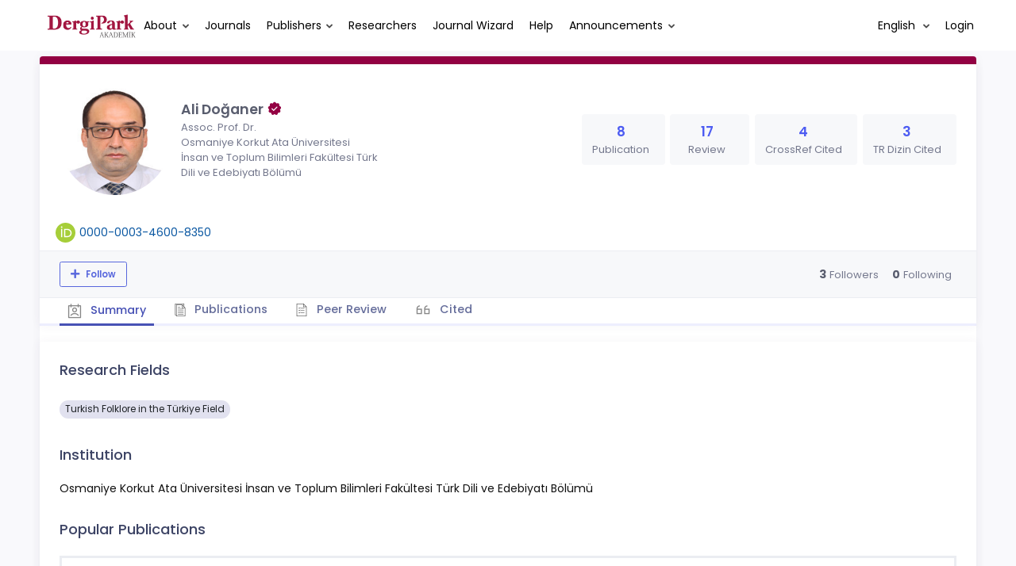

--- FILE ---
content_type: application/javascript; charset=utf-8
request_url: https://dergipark.org.tr/zollu/js/jbfileuploader/js/jbfileupload.js
body_size: 1724
content:
(function ( $ ) {
    "use strict";

    $.fn.jbFileUpload = function( options ) {

        return this.each(function() {

            // Find parent div to allow select of all important children element
            var $parentTag = $(this).closest('.file-upload'),
                $resultError = $parentTag.find('.jb_result_error'),
                $cropTool = $parentTag.find('.jb_crop_tool'),
                $cropUpload = $parentTag.find('.jb_crop_upload'),
                $cropImg = $parentTag.find('.jb_crop_img'),
                $cropX = $parentTag.find('.jb_crop_x'),
                $cropY = $parentTag.find('.jb_crop_y'),
                $cropWidth = $parentTag.find('.jb_crop_width'),
                $cropHeight = $parentTag.find('.jb_crop_height'),
                $cropFilename = $parentTag.find('.jb_crop_filename'),
                $previewTag = $parentTag.find('.jb_result_preview'),
                $loadingTag = $parentTag.find('.jb_loading'),
                $progressBar = $parentTag.find('.jb_progressbar'),
                naturalWidth, naturalHeight, currentWidth, currentHeight;

            /**
             * Translate message
             *
             * @param {string} msg
             *
             * @returns {string}
             */
            function translateMessage(msg) {
                if (typeof Translator !== "undefined") {
                    return Translator.trans(msg);
                }

                return msg;
            }

            /**
             * Toggle the upload field and crop tool
             *
             * @returns {undefined}
             */
            function toggleCropingTool() {
                $cropUpload.toggle();
                $cropTool.toggle();
                $cropX.val('');
                $cropY.val('');
                $cropWidth.val('');
                $cropHeight.val('');
            }

            /**
             * Load the crop tool
             *
             * @param {object} result
             *
             * @returns {undefined}
             */
            function loadCropingTool(result) {
                // Display the crop tool
                toggleCropingTool();

                // Bind coordinate when croping
                function showCoords(c) {
                    $cropX.val(Math.round(c.x * naturalWidth / currentWidth));
                    $cropY.val(Math.round(c.y * naturalHeight / currentHeight));
                    $cropWidth.val(Math.round(c.w * naturalWidth / currentWidth));
                    $cropHeight.val(Math.round(c.h * naturalHeight / currentHeight));
                };

                var cropConfig = {
                    onSelect: showCoords,
                    onChange: showCoords
                };
                $.each($cropImg.data(), function(index, value) {
                    cropConfig[index] = value;
                });
                $cropImg.attr('src', result.filepath).load(function() {
                    naturalHeight = this.naturalHeight;
                    naturalWidth = this.naturalWidth;
                    currentHeight = this.clientHeight;
                    currentWidth = this.clientWidth;
                    $cropImg.Jcrop(cropConfig);

                    // To remove multiple bind event on the same crop img element
                    $cropImg.unbind('load');
                });
            }

            /**
             * Fill preview and form hidden field
             *
             * @param {Object} date
             *
             * @returns {undefined}
             */
            function fillResult(data)
            {
                $parentTag.find('.jb_result_filename').val(data.filename);
                $parentTag.find('.jb_result_name').text(data.originalname);

                if ($previewTag.prop("tagName") === "IMG") {
                    $previewTag.attr('src', data.filepath);
                } else {
                    $previewTag.attr('href', data.filepath);
                }
            }

            /**
             * Process an ajax file upload success
             *
             * @param {object} e
             * @param {object} data
             *
             * @type {fileuploadFunction}
             */
            function fileUploadDone(e, data) {
                loadingToggle({});

                // Manage error
                $resultError.hide();
                if (typeof data.result.files !== "undefined" && typeof data.result.files[0] !== "undefined" && typeof data.result.files[0].error !== "undefined") {
                    $resultError.show();
                    $resultError.text(translateMessage(data.result.files[0].error));
                    return;
                }

                // If use crop. Load croping tools
                if ($(this).data('use-crop')) {
                    $cropFilename.val(data.result.filename);
                    loadCropingTool(data.result);
                    return;
                }

                fillResult(data.result);
            }

            /**
             * Process the ajax file upload error
             *
             * @param {object} e
             * @param {object} data
             *
             * @returns {undefined}
             */
            function fileUploadError(e, data) {
                loadingToggle({});
                if (typeof e.responseJSON.error !== "undefined" && typeof e.responseJSON.error.message !== "undefined") {
                    $resultError.show();
                    $resultError.text(e.responseJSON.error.message);
                } else if (typeof e.responseJSON[0] !== "undefined" && typeof e.responseJSON[0].message !== "undefined") {
                    $resultError.show();
                    $resultError.text(e.responseJSON[0].message);
                }
            }

            /**
             * Run when starting file upload
             *
             * @param {object} e
             *
             * @returns {undefined}
             */
            function loadingToggle(e) {
                $loadingTag.toggle();
                $progressBar.toggle();
                $previewTag.toggle();
            }

            // JQuery plugin configuration
            var settings = $.extend({
                // These are the defaults.
                dataType: 'json',
                done: fileUploadDone,
                error: fileUploadError,
                start: loadingToggle,
                progressall: function (e, data) {
                    var progress = parseInt(data.loaded / data.total * 100, 10);
                    $progressBar.find('.jb_bar').css(
                        'width',
                        progress + '%'
                    );
                }
            }, options );

            // Bind all events
            // Reset field
            $parentTag.find('.jb_crop_reset').click(function(event){
                event.preventDefault();
                $cropImg.data('Jcrop').destroy();
                toggleCropingTool();
            });

            // Confirm field
            $parentTag.find('.jb_crop_confirm').click(function(event){
                event.preventDefault();
                $.post($cropImg.data('url'), $cropTool.find('.jb_crop_field').serialize(), function(data) {
                    $resultError.hide();
                    // Fill preview and hidden field
                    fillResult(data);
                    // Destroy and hide crop
                    $cropImg.data('Jcrop').destroy();
                    toggleCropingTool();
                }, 'json').fail(function(data) {
                    if (typeof data.responseJSON !== "undefined" && typeof data.responseJSON.error !== "undefined") {
                        $resultError.show();
                        $resultError.text(translateMessage(data.responseJSON.error));
                    }
                });
            });

            // Remove/Empty link;
            $parentTag.find('.jb_remove_link').click(function(event){
                event.preventDefault();
                event.stopPropagation();

                var previewData = $previewTag.data('default');
                var clearResultData = {
                    filename: '',
                    originalname: '',
                    filepath: previewData
                }
                fillResult(clearResultData)
            });

            // Load jquery file upload
            $(this).fileupload(settings);
        });
    };
}( jQuery ));
